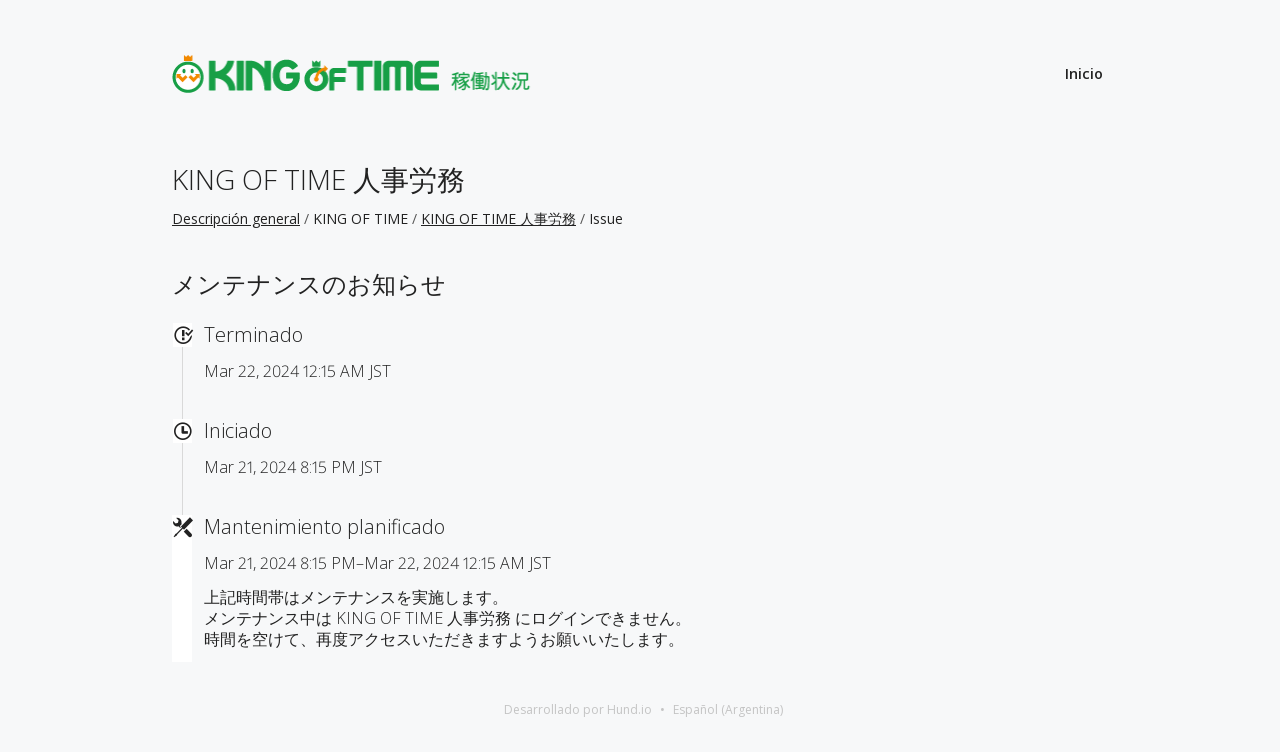

--- FILE ---
content_type: text/html; charset=utf-8
request_url: https://status.kingoftime.jp/issues/65e19355f02f4657edbc85d8?locale=es-AR
body_size: 2694
content:
<!DOCTYPE html>
<html lang='es-AR'>
<head prefix='og: http://ogp.me/ns# article: http://ogp.me/ns/article#'>
<title>メンテナンスのお知らせ - Status Page - KING OF TIME status
</title>
<meta charset='utf-8'>
<meta content='Ver el estado operacional en tiempo real e histórico de KING OF TIME status.' name='description'>
<meta content='width=device-width, initial-scale=1' name='viewport'>
<link href='https://status.kingoftime.jp/issues/65e19355f02f4657edbc85d8' hreflang='x-default' rel='alternate'>
<meta content='メンテナンスのお知らせ' property='og:title'>
<meta content='og:article' property='og:type'>
<meta content='https://status.kingoftime.jp/issues/65e19355f02f4657edbc85d8' property='og:url'>
<meta content='上記時間帯はメンテナンスを実施します。
メンテナンス中は KING OF TIME 人事労務 にログインできません。
時間を空けて、再度アクセスいただきますようお願いいたします。' property='og:description'>
<meta content='https://hund-client-logos.s3.amazonaws.com/uploads/615e52dbf4e01e262d72bab8-3b0a673d-36f2-4187-972c-70d2de36907b.png' property='og:image'>


<link href='https://hund-client-logos.s3.amazonaws.com/uploads/favicon-60e2c1b14a0ebd551fe5de4d-4a44ab62-174a-4018-af2d-3b66aed96fe4.png' rel='shortcut icon'>

<link rel="stylesheet" media="all" href="/assets/state/application-c32461c31baf4ad4253b0608a4b99d0152adc712ee96d6468b50ae4c87e1f64c.css" />
<style>
  body{background-color:#f7f8f9}
</style>

<style></style>

<script src="/assets/state/fonts-c49c381dcb888592a26998ca8320e863d9adbde552a07a1360544a83861b1f98.js"></script>
<meta name="csrf-param" content="authenticity_token" />
<meta name="csrf-token" content="L3NGUupNtXhxi4DAwCru+fK6aIQ6u7edkdLq/1WLRXQ4fj2NKh9fpDen9w3Y4aagTV7203RmhLpcKt9DTMk1Hg==" />
</head>
<body class='font-features'>
<div class='container'>
<header role='banner'>
<div class='title'>
<a href='https://status.kingoftime.jp/'>
<img srcset="https://hund-client-logos.s3.amazonaws.com/uploads/regular_615e52dbf4e01e262d72bab8-3b0a673d-36f2-4187-972c-70d2de36907b.png 1x, https://hund-client-logos.s3.amazonaws.com/uploads/615e52dbf4e01e262d72bab8-3b0a673d-36f2-4187-972c-70d2de36907b.png 2x" alt="KING OF TIME status" width="380" height="100" src="https://hund-client-logos.s3.amazonaws.com/uploads/615e52dbf4e01e262d72bab8-3b0a673d-36f2-4187-972c-70d2de36907b.png" />
</a>
</div>

<a id="toggle-nav-link" class="toggle-nav-link" role="button" aria-label="Menú abierto" aria-expanded="false" href="javascript:void(0)"><i aria-hidden='true' class='toggle-nav-icon'></i>
</a><nav class='header-nav' role='navigation'>
<a class="nav-link" href="/">Inicio</a>
</nav>
</header>


<section class='component inline' data-behavior='disable-ctts'>
<header class='inline'>
<h1><a href="/components/615fd0e2f4e01e262ac7d1bc">KING OF TIME 人事労務</a></h1>
<ol class='breadcrumbs'>
<li><a href="/">Descripción general</a></li>
<li>KING OF TIME</li>
<li><a href="/components/615fd0e2f4e01e262ac7d1bc">KING OF TIME 人事労務</a></li>
<li>Issue</li>
</ol>

</header>
</section>

<section class='issues-wrapper'>
<header class='inline'>
<h2>メンテナンスのお知らせ</h2>
</header>
<div class='issues'>

<div class='item inline schedule_ended'>
<div class='meta' data-behavior='disable-ctts'>
<span class='label'>Terminado</span>
<span class='date'><time datetime='2024-03-21T15:15:00Z'>Mar 22, 2024 12:15 AM JST</time>
</span>
</div>
</div>
<div class='item inline schedule_started'>
<div class='meta' data-behavior='disable-ctts'>
<span class='label'>Iniciado</span>
<span class='date'><time datetime='2024-03-21T11:15:00Z'>Mar 21, 2024 8:15 PM JST</time>
</span>
</div>
</div>

<div class='item inline issue maintenance scheduled'>
<div class='meta' data-behavior='disable-ctts'>
<span class='label'>Mantenimiento planificado</span>
<span class='date'><time datetime='2024-03-21T11:15:00Z' future='Scheduled for %{duration}' past='%{duration} left' to_time='2024-03-21T15:15:00Z'>Mar 21, 2024 8:15 PM–Mar 22, 2024 12:15 AM JST</time>
</span>
</div>
<div class='item-body'><p>上記時間帯はメンテナンスを実施します。<br>
メンテナンス中は KING OF TIME 人事労務 にログインできません。<br>
時間を空けて、再度アクセスいただきますようお願いいたします。</p>
</div>
</div>

</div>
</section>


<footer>
<div class='link-wrapper'>
<div class='attribution'><a href="https://hund.io/">Desarrollado por Hund.io</a></div>
<ul class='locale-select sf-menu sf-up'>
<li>
<a class='locale'>Español (Argentina)</a>
<ul class='locales'>
<li><a rel="alternate" hreflang="en" href="https://status.kingoftime.jp/issues/65e19355f02f4657edbc85d8?locale=en">English</a></li>
<li><a rel="alternate" hreflang="da" href="https://status.kingoftime.jp/issues/65e19355f02f4657edbc85d8?locale=da">Dansk</a></li>
<li><a rel="alternate" hreflang="de" href="https://status.kingoftime.jp/issues/65e19355f02f4657edbc85d8?locale=de">Deutsch</a></li>
<li><a rel="alternate" hreflang="fr" href="https://status.kingoftime.jp/issues/65e19355f02f4657edbc85d8?locale=fr">Français</a></li>
<li><a rel="alternate" hreflang="ja" href="https://status.kingoftime.jp/issues/65e19355f02f4657edbc85d8?locale=ja">日本語</a></li>
<li><a rel="alternate" hreflang="nb" href="https://status.kingoftime.jp/issues/65e19355f02f4657edbc85d8?locale=nb">Norsk (Bokmål)</a></li>
<li><a rel="alternate" hreflang="nl" href="https://status.kingoftime.jp/issues/65e19355f02f4657edbc85d8?locale=nl">Nederlands</a></li>
<li><a rel="alternate" hreflang="pl" href="https://status.kingoftime.jp/issues/65e19355f02f4657edbc85d8?locale=pl">Polski</a></li>
<li><a rel="alternate" hreflang="pt-BR" href="https://status.kingoftime.jp/issues/65e19355f02f4657edbc85d8?locale=pt-BR">Português (Brasil)</a></li>
<li><a rel="alternate" hreflang="sv" href="https://status.kingoftime.jp/issues/65e19355f02f4657edbc85d8?locale=sv">Svenska</a></li>
</ul>
</li>
</ul>
</div>
</footer>

<!-- Global site tag (gtag.js) - Google Analytics -->
<script async src="https://www.googletagmanager.com/gtag/js?id=UA-3107584-34"></script>
<script>
  window.dataLayer = window.dataLayer || [];
  function gtag(){dataLayer.push(arguments);}
  gtag('js', new Date());

  gtag('config', 'UA-3107584-34');
</script>

</div>
<script>
  if (localStorage.getItem("logo_offset") !== null) { document.querySelectorAll(".header-nav")[0].style.top = localStorage.getItem("logo_offset") + "px"; }
</script>

<script>
  window.i18n || (window.i18n = {});
</script>
<script>
  window.TimestampableTimezone = "Asia/Tokyo";
  window.TimestampableFormats = {"default":"%a, %d de %b de %Y a las %H:%M:%S %Z","long":"%b %e, %Y %-l:%M %p %Z","short":"%d de %b a las %H:%M hrs","date":"%b %e, %Y","long_without_zone":"%b %e, %Y %-l:%M %p","range_from":"%b %e, %Y %-l:%M %p","range_to":"%-l:%M %p %Z"};
  window.TimestampableTranslations = {"distance_in_words":{"about_x_hours":{"one":"cerca de 1 hora","other":"cerca de %{count} horas"},"about_x_months":{"one":"cerca de 1 mes","other":"cerca de %{count} meses"},"about_x_years":{"one":"cerca de 1 año","other":"cerca de %{count} años"},"almost_x_years":{"one":"casi 1 año","other":"casi %{count} años"},"half_a_minute":"medio minuto","less_than_x_minutes":{"one":"menos de 1 minuto","other":"menos de %{count} minutos"},"less_than_x_seconds":{"one":"menos de 1 segundo","other":"menos de %{count} segundos"},"over_x_years":{"one":"más de 1 año","other":"más de %{count} años"},"x_days":{"one":"1 día","other":"%{count} días"},"x_minutes":{"one":"1 minuto","other":"%{count} minutos"},"x_months":{"one":"1 mes","other":"%{count} meses"},"x_years":{"one":"1 año","other":"%{count} años"},"x_seconds":{"one":"1 segundo","other":"%{count} segundos"}},"duration":"Duración %{duration}","past":"Hace %{time}"};
</script>
<script src="/assets/state/application-39bf1cb0395e2cab53a67d79375903b178e453514dcc822cfa73c0dbde0c5dfe.js"></script>
<script src="/assets/state/hund-ab8c1d4aba86cb54214732c70abc377d1a0b35030062ded9dd5491edb4d447c3.js"></script>
<!-- 10bdfbe2b74b8bc4499e92961a6b4f03 -->

</body>
</html>

